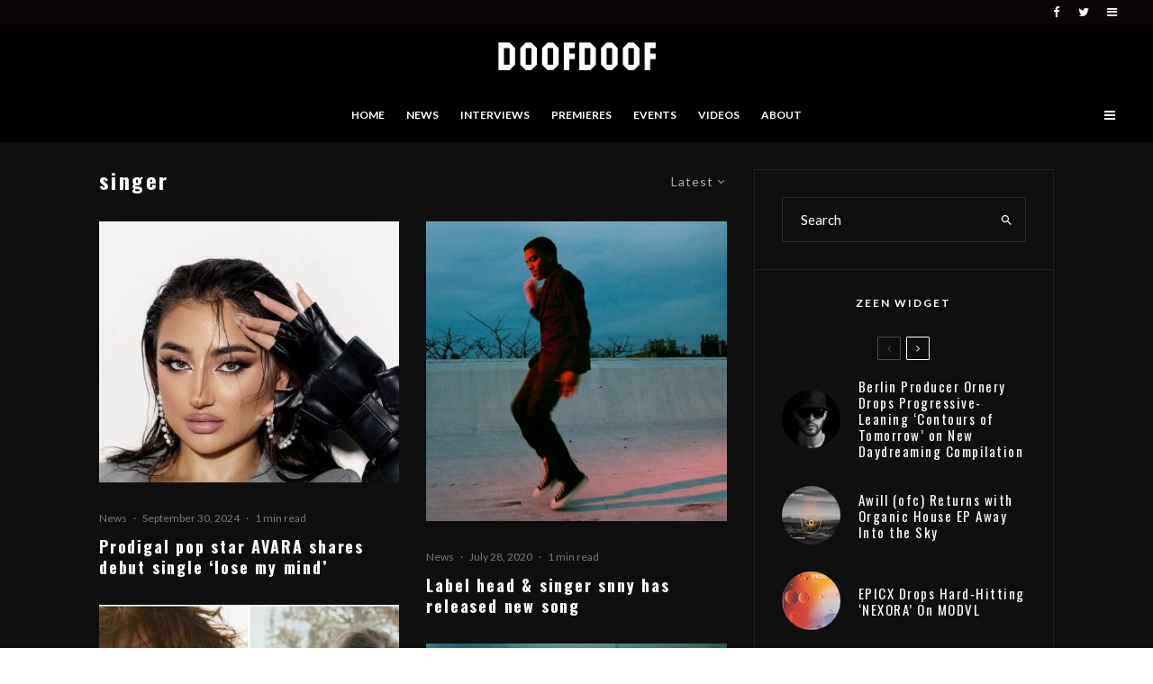

--- FILE ---
content_type: text/css
request_url: https://doofdoof.co/wp-content/uploads/useanyfont/uaf.css?ver=1764302502
body_size: -226
content:
				@font-face {
					font-family: 'drukwidemedium';
					src: url('/wp-content/uploads/useanyfont/1942drukwidemedium.woff2') format('woff2'),
						url('/wp-content/uploads/useanyfont/1942drukwidemedium.woff') format('woff');
					  font-display: auto;
				}

				.drukwidemedium{font-family: 'drukwidemedium' !important;}

		